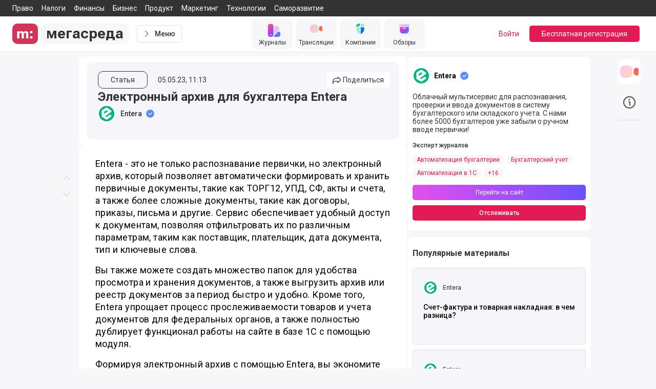

--- FILE ---
content_type: application/javascript; charset=UTF-8
request_url: https://megasreda.ru/_megasreda/a213e0f.modern.js
body_size: 6866
content:
(window.webpackJsonp=window.webpackJsonp||[]).push([[1,80,92,100,101,102,139,172,178,185,228,231,236,264,266,459,482,495],{360:function(e,t,o){"use strict";o.r(t);o(42),o(55);var n={"megasreda-logo":"CoreIconIconsMegasredaLogo","megasreda-no-fill":"CoreIconIconsMegasredaNoFill","megasreda-white":"CoreIconIconsMegasredaWhite",verification:"CoreIconIconsVerification",add:"CoreIconIconsAdd",burger:"CoreIconIconsBurger","sign-in":"CoreIconIconsSignIn","sign-out":"CoreIconIconsSignOut",home:"CoreIconIconsHome",apps:"CoreIconIconsApps",flame:"CoreIconIconsFlame","flame-gradient":"CoreIconIconsFlameGradient",navigation:"CoreIconIconsNavigation",play:"CoreIconIconsPlay","play-alt":"CoreIconIconsPlayAlt",briefcase:"CoreIconIconsBriefcase","paper-plane":"CoreIconIconsPaperPlane",bookmark:"CoreIconIconsBookmark",following:"CoreIconIconsFollowing",list:"CoreIconIconsList","list-check":"CoreIconIconsListCheck",smile:"CoreIconIconsSmile",close:"CoreIconIconsClose",check:"CoreIconIconsCheck",checked:"CoreIconIconsChecked",ban:"CoreIconIconsBan",mountains:"CoreIconIconsMountains",dots:"CoreIconIconsDots",eye:"CoreIconIconsEye",edit:"CoreIconIconsEdit","edit-full":"CoreIconIconsEditFull",save:"CoreIconIconsSave",preload:"CoreIconIconsPreload","eye-crossed":"CoreIconIconsEyeCrossed","arrow-down":"CoreIconIconsArrowDown","user-add":"CoreIconIconsUserAdd","user-following":"CoreIconIconsUserFollowing","check-box":"CoreIconIconsCheckBox",layers:"CoreIconIconsLayers",computer:"CoreIconIconsComputer",picture:"CoreIconIconsPicture",share:"CoreIconIconsShare",whatsapp:"CoreIconIconsWhatsapp","whatsapp-light":"CoreIconIconsWhatsappLight",telegram:"CoreIconIconsTelegram","telegram-no-fill":"CoreIconIconsTelegramNoFill","telegram-btn":"CoreIconIconsTelegramBtn","telegram-light":"CoreIconIconsTelegramLight",vk:"CoreIconIconsVk","vk-no-fill":"CoreIconIconsVkNoFill","vk-r":"CoreIconIconsVkRounded",ok:"CoreIconIconsOk","ok-no-fill":"CoreIconIconsOkNoFill",facebook:"CoreIconIconsFacebook",twitter:"CoreIconIconsTwitter",youtube:"CoreIconIconsYoutube",instagram:"CoreIconIconsInstagram",teletype:"CoreIconIconsTeletype","teletype-no-fill":"CoreIconIconsTeletypeNoFill","yandex-zen":"CoreIconIconsYandexZen","yandex-r":"CoreIconIconsYandexRounded","yandex-zen-no-fill":"CoreIconIconsYandexZenNoFill","share-link":"CoreIconIconsShareLink",email:"CoreIconIconsEmail",settings:"CoreIconIconsSettings",quote:"CoreIconIconsQuote",camera:"CoreIconIconsCamera",octogram:"CoreIconIconsOctogram",laugh:"CoreIconIconsLaugh",expand:"CoreIconIconsExpand",incognito:"CoreIconIconsIncognito",rouble:"CoreIconIconsRouble",info:"CoreIconIconsInfo",flag:"CoreIconIconsFlag",megaphone:"CoreIconIconsMegaphone",shop:"CoreIconIconsShop",rocket:"CoreIconIconsRocket",interrogation:"CoreIconIconsInterrogation",building:"CoreIconIconsBuilding",redo:"CoreIconIconsRedo","business-account":"CoreIconIconsBusinessAccount","moderator-account":"CoreIconIconsModeratorAccount",text:"CoreIconIconsText",search:"CoreIconIconsSearch","text-check":"CoreIconIconsTextCheck",cross:"CoreIconIconsCross","cross-small":"CoreIconIconsCrossSmall",link:"CoreIconIconsLink",users:"CoreIconIconsUsers",sheets:"CoreIconIconsSheets",calendar:"CoreIconIconsCalendar",infinity:"CoreIconIconsInfinity",broom:"CoreIconIconsBroom","settings-sliders":"CoreIconIconsSettingsSliders",pencil:"CoreIconIconsPencil",lock:"CoreIconIconsLock",unlock:"CoreIconIconsUnLock",download:"CoreIconIconsDownload",pdf:"CoreIconIconsPdf","arrow-up-small":"CoreIconIconsArrowUpSmall",trash:"CoreIconIconsTrash","align-justify":"CoreIconIconsAlignJustify",arrows:"CoreIconIconsArrows",thumbtack:"CoreIconIconsThumbtack",laptop:"CoreIconIconsLaptop","angle-left":"CoreIconIconsAngleLeft","angle-right":"CoreIconIconsAngleRight","letter-case":"CoreIconIconsLetterCase",learning:"CoreIconIconsLearning",bulb:"CoreIconIconsBulb","magic-wand":"CoreIconIconsMagicWand",cap:"CoreIconIconsCap",exclamation:"CoreIconIconsExclamation","navigator-streams":"CoreIconIconsNavigatorStreams","navigator-broadcasts":"CoreIconIconsNavigatorBroadcasts","navigator-events":"CoreIconIconsNavigatorEvents","navigator-authors":"CoreIconIconsNavigatorAuthors","navigator-companys":"CoreIconIconsNavigatorCompanys","navigator-reviews":"CoreIconIconsNavigatorReviews","navigator-offers":"CoreIconIconsNavigatorOffers","navigator-vacancies":"CoreIconIconsNavigatorVacancies","navigator-lectures":"CoreIconIconsNavigatorLectures","navigator-questions":"CoreIconIconsNavigatorQuestions","navigator-goods":"CoreIconIconsNavigatorGoods","navigator-more":"CoreIconIconsNavigatorMore",box:"CoreIconIconsBox",crown:"CoreIconIconsCrown","comment-user":"CoreIconIconsCommentUser",star:"CoreIconIconsStar",stats:"CoreIconIconsStats","shield-check":"CoreIconIconsShieldCheck","chart-histogram":"CoreIconIconsChartHistogram",fox:"CoreIconIconsFox",streams:"CoreIconIconsStreams",transform:"CoreIconIconsTransform",copy:"CoreIconIconsCopy","link-away":"CoreIconIconsLinkAway",like:"CoreIconIconsLike"},r={name:"CoreIcon",provide(){return{generateId:this.generateId}},props:{name:{type:String,default:"search",validator:e=>Object.keys(n).includes(e)}},computed:{currentIcon(){return this.getIcon(this.name)}},methods:{getIcon:e=>n[e]||"CoreIconIconsSearch",generateId(){for(var e="abdehkmnpswxzABDEFGHKMNPQRSTWXZ",t="",i=0;i<32;i++){var o=Math.floor(Math.random()*e.length);t+=e.substring(o,o+1)}return t}}},c=o(69),component=Object(c.a)(r,(function(){var e=this,t=e.$createElement;return(e._self._c||t)(e.currentIcon,{tag:"component",staticClass:"inline-block align-baseline"})}),[],!1,null,null,null);t.default=component.exports},361:function(e,t,o){"use strict";o.r(t);var n={name:"BaseImage",props:{src:{type:String,default:""},size:{type:Object,default:()=>({sm:200,md:400,lg:1056})},alt:{type:String,default:null},lazy:{type:Boolean,default:!0},full:{type:Boolean,default:!0}},data:()=>({url:"https://img.megasreda.ru"})},r=o(69),component=Object(r.a)(n,(function(){var e=this,t=e.$createElement,o=e._self._c||t;return o("picture",{staticClass:"overflow-hidden"},[o("source",{attrs:{type:"image/avif",media:"(max-width: 480px)",srcset:["".concat(e.url,"/optimize?src=").concat(e.src,"&size=").concat(e.size.sm,"&format=avif&quality=100 1x"),"".concat(e.url,"/optimize?src=").concat(e.src,"&size=").concat(2*e.size.sm,"&format=avif&quality=100 2x")]}}),e._v(" "),o("source",{attrs:{type:"image/avif",media:"(max-width: 1023px)",srcset:["".concat(e.url,"/optimize?src=").concat(e.src,"&size=").concat(e.size.md,"&format=avif&quality=100 1x"),"".concat(e.url,"/optimize?src=").concat(e.src,"&size=").concat(2*e.size.md,"&format=avif&quality=100 2x")]}}),e._v(" "),o("source",{attrs:{type:"image/avif",media:"(min-width: 1024px)",srcset:["".concat(e.url,"/optimize?src=").concat(e.src,"&size=").concat(e.size.lg,"&format=avif&quality=100 1x"),"".concat(e.url,"/optimize?src=").concat(e.src,"&size=").concat(2*e.size.lg,"&format=avif&quality=100 2x")]}}),e._v(" "),o("source",{attrs:{type:"image/webp",media:"(max-width: 480px)",srcset:["".concat(e.url,"/optimize?src=").concat(e.src,"&size=").concat(e.size.sm,"&format=webp&quality=100 1x"),"".concat(e.url,"/optimize?src=").concat(e.src,"&size=").concat(2*e.size.sm,"&format=webp&quality=100 2x")]}}),e._v(" "),o("source",{attrs:{type:"image/webp",media:"(max-width: 1023px)",srcset:["".concat(e.url,"/optimize?src=").concat(e.src,"&size=").concat(e.size.md,"&format=webp&quality=100 1x"),"".concat(e.url,"/optimize?src=").concat(e.src,"&size=").concat(2*e.size.md,"&format=webp&quality=100 2x")]}}),e._v(" "),o("source",{attrs:{type:"image/webp",media:"(min-width: 1024px)",srcset:["".concat(e.url,"/optimize?src=").concat(e.src,"&size=").concat(e.size.lg,"&format=webp&quality=100 1x"),"".concat(e.url,"/optimize?src=").concat(e.src,"&size=").concat(2*e.size.lg,"&format=webp&quality=100 2x")]}}),e._v(" "),o("source",{attrs:{type:"image/jpeg",media:"(max-width: 480px)",srcset:["".concat(e.url,"/optimize?src=").concat(e.src,"&size=").concat(e.size.sm,"&format=jpeg&quality=100 1x"),"".concat(e.url,"/optimize?src=").concat(e.src,"&size=").concat(2*e.size.sm,"&format=jpeg&quality=100 2x")]}}),e._v(" "),o("source",{attrs:{type:"image/jpeg",media:"(max-width: 1023px)",srcset:["".concat(e.url,"/optimize?src=").concat(e.src,"&size=").concat(e.size.md,"&format=jpeg&quality=100 1x"),"".concat(e.url,"/optimize?src=").concat(e.src,"&size=").concat(2*e.size.md,"&format=jpeg&quality=100 2x")]}}),e._v(" "),o("source",{attrs:{type:"image/jpeg",media:"(min-width: 1024px)",srcset:["".concat(e.url,"/optimize?src=").concat(e.src,"&size=").concat(e.size.lg,"&format=jpeg&quality=100 1x"),"".concat(e.url,"/optimize?src=").concat(e.src,"&size=").concat(2*e.size.lg,"&format=jpeg&quality=100 2x")]}}),e._v(" "),o("img",{staticClass:"w-full",style:{width:e.full?"100%":"auto",height:"100%"},attrs:{loading:e.lazy?"lazy":"eager",src:"".concat(e.url,"/optimize?src=").concat(e.src,"&size=").concat(e.size.lg,"&format=jpeg&quality=100"),title:e.alt,alt:e.alt}})])}),[],!1,null,null,null);t.default=component.exports},362:function(e,t,o){"use strict";o.r(t);var n={name:"BaseModal",props:{size:{type:String,default:"small"},closeInClickOutside:{type:Boolean,default:!1},full:{type:Boolean,default:!1}},data:()=>({isVisible:!1}),methods:{open(){this.isVisible=!0},close(){this.isVisible=!1}}},r=o(69),component=Object(r.a)(n,(function(){var e=this,t=e.$createElement,o=e._self._c||t;return o("transition",{attrs:{name:"fade"}},[e.isVisible?o("div",{staticClass:"fixed top-0 bottom-0 left-0 right-0 flex items-center justify-center z-40 bg-overlay"},[e.closeInClickOutside?o("div",{staticClass:"pt-header flex max-h-[98%] h-[98%]",class:{"w-full":e.full,"max-w-md":"small"===e.size,"max-w-content-sm":"middle"===e.size,"max-w-content-lg":"large"===e.size}},[o("div",{staticClass:"bg-primary-white max-h-full overflow-hidden flex flex-col rounded-lg p-4 shadow-lg my-auto",class:{"w-full h-full":e.full}},[o("div",{directives:[{name:"click-outside",rawName:"v-click-outside",value:e.close,expression:"close"}],staticClass:"flex-1 overflow-y-auto overflow-x-hidden"},[e._t("default")],2),e._v(" "),o("div",{staticClass:"flex-shrink-0"},[e._t("footer")],2)])]):o("div",{staticClass:"pt-header flex max-h-[98%] h-[98%]",class:{"w-full":e.full,"max-w-md":"small"===e.size,"max-w-content-sm":"middle"===e.size,"max-w-content-lg":"large"===e.size}},[o("div",{staticClass:"bg-primary-white max-h-full overflow-hidden flex flex-col rounded-lg p-4 shadow-lg my-auto",class:{"w-full h-full":e.full}},[o("div",{staticClass:"flex-1 overflow-y-auto overflow-x-hidden"},[e._t("default")],2),e._v(" "),o("div",{staticClass:"flex-shrink-0"},[e._t("footer")],2)])])]):e._e()])}),[],!1,null,null,null);t.default=component.exports},363:function(e,t,o){"use strict";o.r(t);o(39);var n={name:"BaseUserAvatar",props:{size:{type:String,default:"default"},user:{type:[Object,Boolean,Array],default:null},noLink:{type:Boolean,default:!1}},computed:{author(){return Array.isArray(this.user)?this.user[0]:this.user},linkTitle(){return"COMPANY"===this.user.type?"Профиль компании «".concat(this.$author.authorName(this.author),"» на Мегасреде"):"Профиль пользователя «".concat(this.$author.authorName(this.author),"» на Мегасреде")},imgSize(){switch(this.size){case"thin":return 16;case"light":return 24;case"small":return 32;case"middle":return 40;case"default":return 48;case"large":return 80;default:return 96}},blockSize(){return{"w-4 h-4":"thin"===this.size,"w-6 h-6":"light"===this.size,"w-7.5 h-7.5":"small"===this.size,"w-10 h-10":"middle"===this.size,"w-10 h-10 phone-l:w-12 phone-l:h-12":"default"===this.size,"w-20 h-20":"large"===this.size,"w-24 h-24":"big"===this.size}}}},r=o(69),component=Object(r.a)(n,(function(){var e=this,t=e.$createElement,o=e._self._c||t;return e.user&&!e.noLink?o("nuxt-link",{staticClass:"flex items-center justify-center rounded-full hover:shadow shrink-0 border-primary-white",class:{border:"thin"===e.size,"border-2":"thin"!==e.size},attrs:{to:"/".concat(e.$author.username(e.author)),title:e.linkTitle}},[e.$author.avatar(e.author)?o("BaseImage",{staticClass:"rounded-full shrink-0 object-cover",class:e.blockSize,attrs:{src:e.$author.avatar(e.author),alt:e.$author.authorName(e.author),size:{sm:e.imgSize,md:e.imgSize,lg:e.imgSize}}}):o("span",{staticClass:"flex items-center justify-center rounded-full uppercase shrink-0 text-primary-white",class:Object.assign({},e.blockSize,{"text-small":"thin"===e.size,"text-comment-2":"light"===e.size,"text-title-1":"large"===e.size||"big"===e.size}),style:{"background-color":e.$author.color(e.user)||"#828282"}},[e._v(e._s(e.$author.authorName(e.user)[0]))])],1):e.user&&e.noLink?o("div",{staticClass:"flex items-center justify-center rounded-full hover:shadow shrink-0 border-primary-white",class:{border:"thin"===e.size,"border-2":"thin"!==e.size}},[e.$author.avatar(e.author)?o("BaseImage",{staticClass:"rounded-full shrink-0 object-cover",class:e.blockSize,attrs:{src:e.$author.avatar(e.author),alt:e.$author.authorName(e.author),size:{sm:e.imgSize,md:e.imgSize,lg:e.imgSize}}}):o("span",{staticClass:"flex items-center justify-center rounded-full uppercase shrink-0 text-primary-white",class:Object.assign({},e.blockSize,{"text-small":"thin"===e.size,"text-comment-2":"light"===e.size,"text-title-1":"large"===e.size||"big"===e.size}),style:{"background-color":e.$author.color(e.user)||"#828282"}},[e._v(e._s(e.$author.authorName(e.user)[0]))])],1):e._e()}),[],!1,null,null,null);t.default=component.exports;installComponents(component,{BaseImage:o(361).default})},364:function(e,t,o){e.exports={}},365:function(e,t,o){"use strict";o.r(t);o(26);var n={name:"BaseModalConfirm",data:()=>({title:void 0,message:void 0,okButton:void 0,cancelButton:"Отменить",resolvePromise:void 0,rejectPromise:void 0}),methods:{show(){var e=arguments.length>0&&void 0!==arguments[0]?arguments[0]:{};return this.title=e.title,this.message=e.message,this.okButton=e.okButton,e.cancelButton&&(this.cancelButton=e.cancelButton),this.$refs.popup.open(),new Promise(((e,t)=>{this.resolvePromise=e,this.rejectPromise=t}))},_confirm(){this.$refs.popup.close(),this.resolvePromise(!0)},_cancel(){this.$refs.popup.close(),this.resolvePromise(!1)}}},r=n,c=o(69),component=Object(c.a)(r,(function(){var e=this,t=e.$createElement,o=e._self._c||t;return o("BaseModal",{ref:"popup"},[o("h2",{staticClass:"text-error text-title-4 font-medium"},[e._v("\n    "+e._s(e.title)+"\n  ")]),e._v(" "),o("p",{staticClass:"mt-2"},[e._v("\n    "+e._s(e.message)+"\n  ")]),e._v(" "),o("div",{staticClass:"flex items-center justify-between mt-4"},[o("button",{staticClass:"flex items-center mr-4 px-2 phone-l:px-8 py-2 rounded-lg text-comment text-primary-white bg-accent border border-accent hover:bg-accent-light hover:border-accent-light transition disabled:cursor-not-allowed disabled:bg-accent-light",on:{click:e._confirm}},[e._v("\n      "+e._s(e.okButton)+"\n    ")]),e._v(" "),o("button",{staticClass:"flex items-center px-2 phone-l:px-8 py-2 rounded-lg text-comment text-accent border border-accent hover:border-accent-light hover:text-accent-light transition",on:{click:e._cancel}},[e._v("\n      "+e._s(e.cancelButton)+"\n    ")])])])}),[],!1,null,null,null);t.default=component.exports;installComponents(component,{BaseModal:o(362).default})},367:function(e,t,o){"use strict";o(364)},368:function(e,t,o){"use strict";o.r(t);var n=o(4),r=(o(42),o(55),{props:{entity:{type:String,required:!0},entityType:{type:String,default:"USER"},entityId:{type:[Number,String],default:null},username:{type:String,default:null},collection:{type:Object,default:null},unSubscribeMessage:{type:String,default:null},btnText:{type:String,default:null}},computed:{isUserSubscribe:{get(){var e,t,o,n;if(this.$auth.loggedIn)switch(this.entity){case"AUTHOR":return!(null===(e=this.$auth.user.subscriptions)||void 0===e||null===(t=e.authors)||void 0===t||!t.find((e=>e.author===this.entityId)));case"STREAM":return!(null===(o=this.$auth.user.subscriptions)||void 0===o||null===(n=o.streams)||void 0===n||!n.find((e=>e.stream===this.entityId)));case"COLLECTION":if(this.collection){var r,c,l,d=null===(r=this.$auth.user)||void 0===r||null===(c=r.subscriptions)||void 0===c||null===(l=c.streams)||void 0===l?void 0:l.map((e=>e.stream));return!!this.collection.streams.every((e=>d.includes(e._id)))}return!1}return!1},set(e){e?this.subscribe():this.unSubscribe()}},subscribeButtonText(){return this.btnText?this.btnText:"STREAM"===this.entity||"AUTHOR"===this.entity&&"COMPANY"===this.entityType?"Отслеживать":"COLLECTION"===this.entity?"Подписаться на сообщество":"Отслеживать"},unSubscribeButtonText(){return"STREAM"===this.entity||"AUTHOR"===this.entity&&"COMPANY"===this.entityType?"Вы отслеживаете":"COLLECTION"===this.entity?"Вы подписаны на сообщество":"Вы отслеживаете"}},methods:{subscribe(){var e=this;return Object(n.a)((function*(){e.$auth.loggedIn?(yield e.$axios.$post("/users/subscribe",{entity:e.entity,entityId:e.entityId}),e.$emit("subscribe"),e.$eventBus.$emit("updateSubscriptions"),yield e.$auth.fetchUser()):"USER"!==e.entity&&"AUTHOR"!==e.entity||!e.username?e.$router.push("/register"):e.$router.push("/".concat(e.username,"/welcome"))}))()},unSubscribe(){var e=this;return Object(n.a)((function*(){(yield e.$refs.confirmDialogue.show({title:"Отменить подписку",message:e.unSubscribeMessage,okButton:"Отменить подписку"}))&&(e.$auth.loggedIn?(yield e.$axios.$post("/users/unsubscribe",{entity:e.entity,entityId:e.entityId}),e.$emit("unsubscribe"),e.$eventBus.$emit("updateSubscriptions"),yield e.$auth.fetchUser()):e.$router.push("/register"))}))()}}}),c=o(69),component=Object(c.a)(r,undefined,undefined,!1,null,null,null);t.default=component.exports},370:function(e,t,o){"use strict";o.r(t);o(42);var n={name:"BaseUserVerified",props:{size:{type:String,default:"default"},accounting:{type:Object,default:null},roles:{type:Array,default:null},verified:{type:Boolean,default:!1},isClient:{type:Boolean,default:!1}},computed:{isUserModerator(){return this.$auth.loggedIn&&!!this.$auth.user.roles.some((e=>["ADMIN","MODERATOR","ACCOUNTER"].includes(e)))},isModerator(){var e;return!(null===(e=this.roles)||void 0===e||!e.find((e=>"MODERATOR"===e)))}}},r=(o(367),o(69)),component=Object(r.a)(n,(function(){var e=this,t=e.$createElement,o=e._self._c||t;return o("span",{staticClass:"flex items-center"},[e.verified?o("CoreIcon",{directives:[{name:"tooltip",rawName:"v-tooltip",value:{content:"Значок подтверждает, что это подлинный<br />профиль личности или бренда.",offset:[12,8],modifiers:[{name:"arrow",options:{padding:8}}],html:!0},expression:"{\n      content:\n        'Значок подтверждает, что это подлинный<br />профиль личности или бренда.',\n      offset: [12, 8],\n      modifiers: [{ name: 'arrow', options: { padding: 8 } }],\n      html: true,\n    }"}],staticClass:"ml-2 cursor-pointer text-comment",class:{"w-4 h-4":"default"===e.size,"w-6 h-6":"large"===e.size},attrs:{name:"verification"}}):e._e(),e._v(" "),e.isUserModerator?[e.isClient?o("CoreIcon",{directives:[{name:"tooltip",rawName:"v-tooltip",value:{content:"Это наш клиент",offset:[12,8],modifiers:[{name:"arrow",options:{padding:8}}],html:!0},expression:"{\n        content: 'Это наш клиент',\n        offset: [12, 8],\n        modifiers: [{ name: 'arrow', options: { padding: 8 } }],\n        html: true,\n      }"}],staticClass:"ml-2 cursor-pointer text-comment",class:{"w-4 h-4":"default"===e.size,"w-6 h-6":"large"===e.size},attrs:{name:"business-account"}}):e._e(),e._v(" "),e.isModerator?o("CoreIcon",{directives:[{name:"tooltip",rawName:"v-tooltip",value:{content:"Это аккаунт редакции",offset:[12,8],modifiers:[{name:"arrow",options:{padding:8}}],html:!0},expression:"{\n        content: 'Это аккаунт редакции',\n        offset: [12, 8],\n        modifiers: [{ name: 'arrow', options: { padding: 8 } }],\n        html: true,\n      }"}],staticClass:"ml-2 cursor-pointer text-comment",class:{"w-4 h-4":"default"===e.size,"w-6 h-6":"large"===e.size},attrs:{name:"moderator-account"}}):e._e()]:e._e()],2)}),[],!1,null,null,null);t.default=component.exports;installComponents(component,{CoreIcon:o(360).default})},371:function(e,t,o){"use strict";o.r(t);var n={name:"BaseSubscriptionButton",mixins:[o(368).default],props:{size:{type:String,default:"default"},text:{type:String,default:null},styles:{type:String,default:"default"}}},r=o(69),component=Object(r.a)(n,(function(){var e=this,t=e.$createElement,o=e._self._c||t;return e.isUserSubscribe?o("div",[o("button",{staticClass:"flex items-center justify-center whitespace-nowrap transition w-full",class:{"px-6 py-3 rounded-md text-comment font-medium":"big"===e.size,"px-3 py-2 rounded-md font-medium text-comment-2":"accent"===e.size,"px-2 phone-l:px-4 py-1.75  rounded-md text-comment leading-none":"default"===e.size,"px-2 phone-l:px-1.5 py-1.5  rounded-md text-comment":"middle"===e.size,"px-2 phone-l:px-3 py-1 rounded-md text-comment-2":"small"===e.size,"hover:bg-gray-5 hover:border-gray-3 bg-primary-bg text-primary border-gray-5  border":"default"===e.styles,"text-gray-2 bg-primary-bg hover:bg-gray-6 hover:text-accent":"gray"===e.styles,"bg-gradient text-primary-white hover:scale-105 transition-all":"accent"===e.styles,"bg-accent-thin text-primary-white hover:bg-accent-light transition-all":"red"===e.styles},on:{click:e.unSubscribe}},[e._v("\n    "+e._s(e.unSubscribeButtonText)+"\n  ")]),e._v(" "),o("BaseModalConfirm",{ref:"confirmDialogue"})],1):o("button",{staticClass:"flex items-center justify-center whitespace-nowrap disabled:bg-primary-bg disabled:text-primary disabled:border-gray-4 disabled:cursor-not-allowed transition",class:{"px-6 py-3 rounded-md font-medium":"big"===e.size,"px-3 py-2 rounded-md font-medium text-comment-2":"accent"===e.size,"px-2 phone-l:px-4 py-1.75  rounded-md text-comment leading-none":"default"===e.size,"px-2 phone-l:px-1.5 py-1.5  rounded-md text-comment":"middle"===e.size,"px-2 phone-l:px-3 py-1 rounded-md text-comment-2":"small"===e.size,"text-primary-white font-medium bg-gray-1 border border-gray-1 hover:bg-gray-2 hover:border-gray-2":"default"===e.styles,"text-gray-2 bg-primary-bg hover:bg-gray-6 hover:text-accent":"gray"===e.styles,"bg-gradient text-primary-white hover:scale-105 transition-all":"accent"===e.styles,"bg-accent text-primary-white hover:bg-accent-light transition-all":"red"===e.styles},on:{click:e.subscribe}},[e._v("\n  "+e._s(e.text?e.text:e.subscribeButtonText)+"\n")])}),[],!1,null,null,null);t.default=component.exports;installComponents(component,{BaseModalConfirm:o(365).default})},397:function(e,t,o){"use strict";o.r(t);var n={name:"MegasredaContentPostHeaderInfo",props:{post:{type:Object,default:null},disabled:{type:Boolean,default:!1},telegram:{type:Boolean,default:!1}},computed:{auditorium(){var e,t,o,n;return(null===(e=this.post.author)||void 0===e||null===(t=e.statistics)||void 0===t?void 0:t.auditorium)<100?"менее 100":null===(o=this.post.author)||void 0===o||null===(n=o.statistics)||void 0===n?void 0:n.auditorium}}},r=o(69),component=Object(r.a)(n,(function(){var e,t,o,n,r,c,l,d,m,h,f,I,v,C,y,x,w,z,_=this,k=_.$createElement,S=_._self._c||k;return _.post?S("div",{staticClass:"flex items-start relative"},[S("div",{staticClass:"flex items-center"},[S("BaseUserAvatar",{attrs:{user:_.post.author}}),_._v(" "),S("div",{staticClass:"ml-2.5 phone-l:ml-4.5 flex flex-col flex-wrap tab:flex-nowrap"},["COMPANY"===(null===(e=_.post.author)||void 0===e?void 0:e.type)?S("div",{staticClass:"flex items-center flex-wrap tab:flex-nowrap"},[S("div",{staticClass:"flex items-center"},[S("nuxt-link",{staticClass:"flex items-center text-comment line-clamp-1 font-medium hover:underline transition",attrs:{to:"/".concat(null===(t=_.post.author)||void 0===t?void 0:t.username),title:"Профиль компании «".concat(null!==(o=_.post.author)&&void 0!==o&&null!==(n=o.company)&&void 0!==n&&n.title?_.post.author.company.title:_.post.author.username,"» на Мегасреде")}},[_._v("\n            "+_._s(null!==(r=_.post.author)&&void 0!==r&&null!==(c=r.company)&&void 0!==c&&c.title?_.post.author.company.title:_.post.author.username)+"\n          ")]),_._v(" "),S("BaseUserVerified",{attrs:{verified:null===(l=_.post.author)||void 0===l?void 0:l.verified,"is-client":null===(d=_.post.author)||void 0===d?void 0:d.isClient,roles:null===(m=_.post.author)||void 0===m?void 0:m.roles,accounting:null===(h=_.post.author)||void 0===h?void 0:h.accounting}})],1)]):S("div",{staticClass:"flex items-center flex-wrap tab:flex-nowrap"},[S("div",{staticClass:"flex items-center"},[S("nuxt-link",{staticClass:"flex items-center text-comment line-clamp-1 font-medium hover:underline",attrs:{to:"/".concat(null===(f=_.post.author)||void 0===f?void 0:f.username),title:"Профиль пользователя «".concat(_.$author.authorName(_.post.author),"» на Мегасреде")}},[_._v("\n            "+_._s(_.$author.authorName(_.post.author))+"\n          ")]),_._v(" "),S("BaseUserVerified",{attrs:{verified:null===(I=_.post.author)||void 0===I?void 0:I.verified,"is-client":null===(v=_.post.author)||void 0===v?void 0:v.isClient,roles:null===(C=_.post.author)||void 0===C?void 0:C.roles,accounting:null===(y=_.post.author)||void 0===y?void 0:y.accounting}})],1)]),_._v(" "),_.post.publishDate?S("span",{staticClass:"text-comment mt-1 w-full tab:w-auto text-gray-2"},[_._v(_._s(_._f("formatDate")(_.post.publishDate)))]):"DEFERRED"===_.post.status&&_.post.publishAtDate?S("span",{staticClass:"text-comment mt-1 w-full tab:w-auto text-gray-2"},[_._v(_._s(_.$dayjs(_.post.publishAtDate).format("DD.MM.YYYY в HH.mm")))]):_._e()])],1),_._v(" "),S("div",{staticClass:"flex items-center pl-2 ml-auto tab:mr-9"},[S("BaseSubscriptionButton",{staticClass:"hidden tab:block w-auto",attrs:{entity:"AUTHOR","entity-type":null===(x=_.post.author)||void 0===x?void 0:x.type,"entity-id":null===(w=_.post.author)||void 0===w?void 0:w._id,username:null===(z=_.post.author)||void 0===z?void 0:z.username,size:"middle",styles:"gray"}}),_._v(" "),S("MegasredaContentPostHeaderUserMenu",{staticClass:"ml-1",attrs:{post:_.post},on:{update:function(e){return _.$emit("update")},remove:function(e){return _.$emit("remove")}}})],1)]):_._e()}),[],!1,null,null,null);t.default=component.exports;installComponents(component,{BaseUserAvatar:o(363).default,BaseUserVerified:o(370).default,BaseSubscriptionButton:o(371).default,MegasredaContentPostHeaderUserMenu:o(518).default})},518:function(e,t,o){"use strict";o.r(t);var n=o(4),r={name:"MegasredaContentPostHeaderUserMenu",props:{post:{type:Object,default:null},size:{type:String,default:"default"},variant:{type:String,default:"default"}},data:()=>({isShowMenu:!1,isDraftedProcces:!1}),computed:{editLink(){var e;switch(null===(e=this.post)||void 0===e?void 0:e.type){case"article":default:return"/place/post/content/".concat(this.post._id);case"video":return"/place/video/content/".concat(this.post._id)}},isAllowShowMenu(){var e,t,o;return!(null===(e=this.$auth)||void 0===e||!e.loggedIn)&&((null===(t=this.post)||void 0===t||null===(o=t.author)||void 0===o?void 0:o._id)===this.$auth.user._id||this.$auth.user.roles.find((e=>"ADMIN"===e))||this.$auth.user.roles.find((e=>"MODERATOR"===e)))}},methods:{closeMenu(){this.isShowMenu=!1},postToDraft(){var e=this;return Object(n.a)((function*(){e.isDraftedProcces=!0,yield e.$axios.$put("/article/drafted/".concat(e.post._id)),e.isDraftedProcces=!1,e.closeMenu(),e.$emit("update")}))()},removePost(){var e=this;return Object(n.a)((function*(){e.isShowMenu=!1,(yield e.$refs.confirmDialogue.show({title:"Удаление материала",message:"Вы уверены? Эту операцию невозможно отменить.",okButton:"Удалить материал"}))&&(yield e.$axios.$delete("/article/".concat(e.post._id)),e.$emit("remove")),e.closeMenu()}))()}}},c=o(69),component=Object(c.a)(r,(function(){var e=this,t=e.$createElement,o=e._self._c||t;return e.isAllowShowMenu?o("div",{directives:[{name:"click-outside",rawName:"v-click-outside",value:e.closeMenu,expression:"closeMenu"}],staticClass:"relative"},[o("button",{staticClass:"flex items-center justify-center transition",class:{"bg-primary-bg text-gray-1 font-medium hover:text-accent hover:bg-gray-6":"default"===e.variant,"bg-primary-white text-gray-1 hover:text-accent":"light"===e.variant,"w-7 h-7 rounded-md":"default"===e.size,"w-7.5 h-7.5 rounded-md":"middle"===e.size},on:{click:function(t){e.isShowMenu=!e.isShowMenu}}},[o("CoreIcon",{staticClass:"w-4 h-4 fill-current transition",class:{"w-4 h-4":"default"===e.size,"w-4 h-4":"middle"===e.size},attrs:{name:"dots"}}),o("span",{staticClass:"sr-only"},[e._v("Дополнительное меню")])],1),e._v(" "),o("transition",{attrs:{name:"fade"}},[o("div",{directives:[{name:"show",rawName:"v-show",value:e.isShowMenu,expression:"isShowMenu"}],staticClass:"absolute z-20 top-10 right-0 bg-primary-white shadow rounded-lg p-4"},[o("ul",["PUBLISHED"===e.post.status?o("li",[o("button",{staticClass:"text-comment hover:text-accent transition",attrs:{disabled:e.isDraftedProcces},on:{click:function(t){return e.postToDraft(e.post._id)}}},[e._v("\n            "+e._s(e.isDraftedProcces?"В процессе":"В черновик")+"\n          ")])]):e._e(),e._v(" "),o("li",[o("NuxtLink",{staticClass:"text-comment hover:text-accent transition",attrs:{to:e.editLink}},[e._v("\n            Редактировать\n          ")])],1),e._v(" "),o("li",[o("button",{staticClass:"text-comment text-accent hover:text-accent-light transition",on:{click:function(t){return e.removePost(e.post.id)}}},[e._v("\n            Удалить\n          ")])])])])]),e._v(" "),o("BaseModalConfirm",{ref:"confirmDialogue"})],1):e._e()}),[],!1,null,null,null);t.default=component.exports;installComponents(component,{CoreIcon:o(360).default,BaseModalConfirm:o(365).default})}}]);
//# sourceMappingURL=a213e0f.modern.js.map

--- FILE ---
content_type: application/javascript; charset=UTF-8
request_url: https://megasreda.ru/_megasreda/259f7cc.modern.js
body_size: 1003
content:
(window.webpackJsonp=window.webpackJsonp||[]).push([[349],{1145:function(t,e,o){"use strict";o.r(e);var r={inject:["generateId"],data:()=>({key1:"",key2:"",key3:""}),fetch(){this.key1=this.generateId(),this.key2=this.generateId(),this.key3=this.generateId()}},c=o(69),component=Object(c.a)(r,(function(){var t=this,e=t.$createElement,o=t._self._c||e;return o("svg",{attrs:{fill:"none",xmlns:"http://www.w3.org/2000/svg",viewBox:"0 0 33 33"}},[o("path",{attrs:{d:"M30.53 22.305c-.417-.174-.851-.242-1.32-.274a.391.391 0 0 0-.303.115l-8.44 8.44a1.414 1.414 0 0 0 1 2.414h6.067c.67 0 1.223 0 1.675-.03.47-.033.904-.101 1.322-.274a4 4 0 0 0 2.165-2.165c.173-.418.241-.852.273-1.322.031-.452.031-1.005.031-1.675v-.068c0-.67 0-1.223-.03-1.675-.033-.47-.101-.904-.274-1.322a4 4 0 0 0-2.165-2.165Z",fill:"url(#".concat(t.key1,")")}}),t._v(" "),o("path",{attrs:{"fill-rule":"evenodd","clip-rule":"evenodd",d:"M15.21 7.03C14.757 7 14.204 7 13.534 7h-.068c-.67 0-1.223 0-1.675.03-.47.033-.904.101-1.322.274A4 4 0 0 0 8.304 9.47c-.173.418-.241.852-.273 1.322C8 11.242 8 11.796 8 12.466v15.068c0 .67 0 1.223.031 1.675.032.47.1.904.274 1.322a4 4 0 0 0 2.164 2.165c.418.173.852.241 1.322.273.452.031 1.005.031 1.675.031h.068c.67 0 1.223 0 1.676-.03.469-.033.903-.101 1.32-.274a4 4 0 0 0 2.166-2.165c.173-.418.241-.852.273-1.322.031-.452.031-1.005.031-1.675V12.466c0-.67 0-1.223-.03-1.675-.033-.47-.101-.904-.274-1.322a4 4 0 0 0-2.165-2.165c-.418-.173-.852-.241-1.321-.273ZM14 28h-1a1 1 0 1 0 0 2h1a1 1 0 1 0 0-2Z",fill:"url(#".concat(t.key2,")")}}),t._v(" "),o("path",{attrs:{opacity:".3",d:"M22.312 11.288c-.342.298-.733.69-1.207 1.163l-.174.174a3 3 0 0 0-.878 2.121V27.37a.7.7 0 0 0 1.195.495l7.636-7.636c.473-.474.864-.865 1.163-1.207.309-.354.567-.71.74-1.127a4 4 0 0 0 0-3.062c-.173-.418-.431-.773-.74-1.127-.299-.342-.69-.733-1.163-1.207l-.049-.048c-.473-.474-.864-.865-1.206-1.163-.355-.31-.71-.568-1.128-.74a4 4 0 0 0-3.061 0c-.418.172-.774.43-1.128.74Z",fill:"url(#".concat(t.key3,")")}}),t._v(" "),o("defs",[o("linearGradient",{attrs:{id:t.key1,x1:"8",y1:"7",x2:"33.98",y2:"31.981",gradientUnits:"userSpaceOnUse"}},[o("stop",{attrs:{offset:"0","stop-color":"#FF4D87"}}),t._v(" "),o("stop",{attrs:{offset:".521","stop-color":"#9F40FF"}}),t._v(" "),o("stop",{attrs:{offset:"1","stop-color":"#39F"}})],1),t._v(" "),o("linearGradient",{attrs:{id:t.key2,x1:"8",y1:"7",x2:"33.98",y2:"31.981",gradientUnits:"userSpaceOnUse"}},[o("stop",{attrs:{offset:"0","stop-color":"#FF4D87"}}),t._v(" "),o("stop",{attrs:{offset:".521","stop-color":"#9F40FF"}}),t._v(" "),o("stop",{attrs:{offset:"1","stop-color":"#39F"}})],1),t._v(" "),o("linearGradient",{attrs:{id:t.key3,x1:"20.053",y1:"10.243",x2:"36.012",y2:"20.124",gradientUnits:"userSpaceOnUse"}},[o("stop",{attrs:{offset:"0","stop-color":"#FF4D87"}}),t._v(" "),o("stop",{attrs:{offset:".521","stop-color":"#9F40FF"}}),t._v(" "),o("stop",{attrs:{offset:"1","stop-color":"#39F"}})],1)],1)])}),[],!1,null,null,null);e.default=component.exports}}]);
//# sourceMappingURL=259f7cc.modern.js.map

--- FILE ---
content_type: application/javascript; charset=UTF-8
request_url: https://megasreda.ru/_megasreda/1486b6f.modern.js
body_size: 4739
content:
(window.webpackJsonp=window.webpackJsonp||[]).push([[131,92,105,139,236,266,459,481,497,590,651],{360:function(e,t,o){"use strict";o.r(t);o(42),o(55);var r={"megasreda-logo":"CoreIconIconsMegasredaLogo","megasreda-no-fill":"CoreIconIconsMegasredaNoFill","megasreda-white":"CoreIconIconsMegasredaWhite",verification:"CoreIconIconsVerification",add:"CoreIconIconsAdd",burger:"CoreIconIconsBurger","sign-in":"CoreIconIconsSignIn","sign-out":"CoreIconIconsSignOut",home:"CoreIconIconsHome",apps:"CoreIconIconsApps",flame:"CoreIconIconsFlame","flame-gradient":"CoreIconIconsFlameGradient",navigation:"CoreIconIconsNavigation",play:"CoreIconIconsPlay","play-alt":"CoreIconIconsPlayAlt",briefcase:"CoreIconIconsBriefcase","paper-plane":"CoreIconIconsPaperPlane",bookmark:"CoreIconIconsBookmark",following:"CoreIconIconsFollowing",list:"CoreIconIconsList","list-check":"CoreIconIconsListCheck",smile:"CoreIconIconsSmile",close:"CoreIconIconsClose",check:"CoreIconIconsCheck",checked:"CoreIconIconsChecked",ban:"CoreIconIconsBan",mountains:"CoreIconIconsMountains",dots:"CoreIconIconsDots",eye:"CoreIconIconsEye",edit:"CoreIconIconsEdit","edit-full":"CoreIconIconsEditFull",save:"CoreIconIconsSave",preload:"CoreIconIconsPreload","eye-crossed":"CoreIconIconsEyeCrossed","arrow-down":"CoreIconIconsArrowDown","user-add":"CoreIconIconsUserAdd","user-following":"CoreIconIconsUserFollowing","check-box":"CoreIconIconsCheckBox",layers:"CoreIconIconsLayers",computer:"CoreIconIconsComputer",picture:"CoreIconIconsPicture",share:"CoreIconIconsShare",whatsapp:"CoreIconIconsWhatsapp","whatsapp-light":"CoreIconIconsWhatsappLight",telegram:"CoreIconIconsTelegram","telegram-no-fill":"CoreIconIconsTelegramNoFill","telegram-btn":"CoreIconIconsTelegramBtn","telegram-light":"CoreIconIconsTelegramLight",vk:"CoreIconIconsVk","vk-no-fill":"CoreIconIconsVkNoFill","vk-r":"CoreIconIconsVkRounded",ok:"CoreIconIconsOk","ok-no-fill":"CoreIconIconsOkNoFill",facebook:"CoreIconIconsFacebook",twitter:"CoreIconIconsTwitter",youtube:"CoreIconIconsYoutube",instagram:"CoreIconIconsInstagram",teletype:"CoreIconIconsTeletype","teletype-no-fill":"CoreIconIconsTeletypeNoFill","yandex-zen":"CoreIconIconsYandexZen","yandex-r":"CoreIconIconsYandexRounded","yandex-zen-no-fill":"CoreIconIconsYandexZenNoFill","share-link":"CoreIconIconsShareLink",email:"CoreIconIconsEmail",settings:"CoreIconIconsSettings",quote:"CoreIconIconsQuote",camera:"CoreIconIconsCamera",octogram:"CoreIconIconsOctogram",laugh:"CoreIconIconsLaugh",expand:"CoreIconIconsExpand",incognito:"CoreIconIconsIncognito",rouble:"CoreIconIconsRouble",info:"CoreIconIconsInfo",flag:"CoreIconIconsFlag",megaphone:"CoreIconIconsMegaphone",shop:"CoreIconIconsShop",rocket:"CoreIconIconsRocket",interrogation:"CoreIconIconsInterrogation",building:"CoreIconIconsBuilding",redo:"CoreIconIconsRedo","business-account":"CoreIconIconsBusinessAccount","moderator-account":"CoreIconIconsModeratorAccount",text:"CoreIconIconsText",search:"CoreIconIconsSearch","text-check":"CoreIconIconsTextCheck",cross:"CoreIconIconsCross","cross-small":"CoreIconIconsCrossSmall",link:"CoreIconIconsLink",users:"CoreIconIconsUsers",sheets:"CoreIconIconsSheets",calendar:"CoreIconIconsCalendar",infinity:"CoreIconIconsInfinity",broom:"CoreIconIconsBroom","settings-sliders":"CoreIconIconsSettingsSliders",pencil:"CoreIconIconsPencil",lock:"CoreIconIconsLock",unlock:"CoreIconIconsUnLock",download:"CoreIconIconsDownload",pdf:"CoreIconIconsPdf","arrow-up-small":"CoreIconIconsArrowUpSmall",trash:"CoreIconIconsTrash","align-justify":"CoreIconIconsAlignJustify",arrows:"CoreIconIconsArrows",thumbtack:"CoreIconIconsThumbtack",laptop:"CoreIconIconsLaptop","angle-left":"CoreIconIconsAngleLeft","angle-right":"CoreIconIconsAngleRight","letter-case":"CoreIconIconsLetterCase",learning:"CoreIconIconsLearning",bulb:"CoreIconIconsBulb","magic-wand":"CoreIconIconsMagicWand",cap:"CoreIconIconsCap",exclamation:"CoreIconIconsExclamation","navigator-streams":"CoreIconIconsNavigatorStreams","navigator-broadcasts":"CoreIconIconsNavigatorBroadcasts","navigator-events":"CoreIconIconsNavigatorEvents","navigator-authors":"CoreIconIconsNavigatorAuthors","navigator-companys":"CoreIconIconsNavigatorCompanys","navigator-reviews":"CoreIconIconsNavigatorReviews","navigator-offers":"CoreIconIconsNavigatorOffers","navigator-vacancies":"CoreIconIconsNavigatorVacancies","navigator-lectures":"CoreIconIconsNavigatorLectures","navigator-questions":"CoreIconIconsNavigatorQuestions","navigator-goods":"CoreIconIconsNavigatorGoods","navigator-more":"CoreIconIconsNavigatorMore",box:"CoreIconIconsBox",crown:"CoreIconIconsCrown","comment-user":"CoreIconIconsCommentUser",star:"CoreIconIconsStar",stats:"CoreIconIconsStats","shield-check":"CoreIconIconsShieldCheck","chart-histogram":"CoreIconIconsChartHistogram",fox:"CoreIconIconsFox",streams:"CoreIconIconsStreams",transform:"CoreIconIconsTransform",copy:"CoreIconIconsCopy","link-away":"CoreIconIconsLinkAway",like:"CoreIconIconsLike"},n={name:"CoreIcon",provide(){return{generateId:this.generateId}},props:{name:{type:String,default:"search",validator:e=>Object.keys(r).includes(e)}},computed:{currentIcon(){return this.getIcon(this.name)}},methods:{getIcon:e=>r[e]||"CoreIconIconsSearch",generateId(){for(var e="abdehkmnpswxzABDEFGHKMNPQRSTWXZ",t="",i=0;i<32;i++){var o=Math.floor(Math.random()*e.length);t+=e.substring(o,o+1)}return t}}},c=o(69),component=Object(c.a)(n,(function(){var e=this,t=e.$createElement;return(e._self._c||t)(e.currentIcon,{tag:"component",staticClass:"inline-block align-baseline"})}),[],!1,null,null,null);t.default=component.exports},361:function(e,t,o){"use strict";o.r(t);var r={name:"BaseImage",props:{src:{type:String,default:""},size:{type:Object,default:()=>({sm:200,md:400,lg:1056})},alt:{type:String,default:null},lazy:{type:Boolean,default:!0},full:{type:Boolean,default:!0}},data:()=>({url:"https://img.megasreda.ru"})},n=o(69),component=Object(n.a)(r,(function(){var e=this,t=e.$createElement,o=e._self._c||t;return o("picture",{staticClass:"overflow-hidden"},[o("source",{attrs:{type:"image/avif",media:"(max-width: 480px)",srcset:["".concat(e.url,"/optimize?src=").concat(e.src,"&size=").concat(e.size.sm,"&format=avif&quality=100 1x"),"".concat(e.url,"/optimize?src=").concat(e.src,"&size=").concat(2*e.size.sm,"&format=avif&quality=100 2x")]}}),e._v(" "),o("source",{attrs:{type:"image/avif",media:"(max-width: 1023px)",srcset:["".concat(e.url,"/optimize?src=").concat(e.src,"&size=").concat(e.size.md,"&format=avif&quality=100 1x"),"".concat(e.url,"/optimize?src=").concat(e.src,"&size=").concat(2*e.size.md,"&format=avif&quality=100 2x")]}}),e._v(" "),o("source",{attrs:{type:"image/avif",media:"(min-width: 1024px)",srcset:["".concat(e.url,"/optimize?src=").concat(e.src,"&size=").concat(e.size.lg,"&format=avif&quality=100 1x"),"".concat(e.url,"/optimize?src=").concat(e.src,"&size=").concat(2*e.size.lg,"&format=avif&quality=100 2x")]}}),e._v(" "),o("source",{attrs:{type:"image/webp",media:"(max-width: 480px)",srcset:["".concat(e.url,"/optimize?src=").concat(e.src,"&size=").concat(e.size.sm,"&format=webp&quality=100 1x"),"".concat(e.url,"/optimize?src=").concat(e.src,"&size=").concat(2*e.size.sm,"&format=webp&quality=100 2x")]}}),e._v(" "),o("source",{attrs:{type:"image/webp",media:"(max-width: 1023px)",srcset:["".concat(e.url,"/optimize?src=").concat(e.src,"&size=").concat(e.size.md,"&format=webp&quality=100 1x"),"".concat(e.url,"/optimize?src=").concat(e.src,"&size=").concat(2*e.size.md,"&format=webp&quality=100 2x")]}}),e._v(" "),o("source",{attrs:{type:"image/webp",media:"(min-width: 1024px)",srcset:["".concat(e.url,"/optimize?src=").concat(e.src,"&size=").concat(e.size.lg,"&format=webp&quality=100 1x"),"".concat(e.url,"/optimize?src=").concat(e.src,"&size=").concat(2*e.size.lg,"&format=webp&quality=100 2x")]}}),e._v(" "),o("source",{attrs:{type:"image/jpeg",media:"(max-width: 480px)",srcset:["".concat(e.url,"/optimize?src=").concat(e.src,"&size=").concat(e.size.sm,"&format=jpeg&quality=100 1x"),"".concat(e.url,"/optimize?src=").concat(e.src,"&size=").concat(2*e.size.sm,"&format=jpeg&quality=100 2x")]}}),e._v(" "),o("source",{attrs:{type:"image/jpeg",media:"(max-width: 1023px)",srcset:["".concat(e.url,"/optimize?src=").concat(e.src,"&size=").concat(e.size.md,"&format=jpeg&quality=100 1x"),"".concat(e.url,"/optimize?src=").concat(e.src,"&size=").concat(2*e.size.md,"&format=jpeg&quality=100 2x")]}}),e._v(" "),o("source",{attrs:{type:"image/jpeg",media:"(min-width: 1024px)",srcset:["".concat(e.url,"/optimize?src=").concat(e.src,"&size=").concat(e.size.lg,"&format=jpeg&quality=100 1x"),"".concat(e.url,"/optimize?src=").concat(e.src,"&size=").concat(2*e.size.lg,"&format=jpeg&quality=100 2x")]}}),e._v(" "),o("img",{staticClass:"w-full",style:{width:e.full?"100%":"auto",height:"100%"},attrs:{loading:e.lazy?"lazy":"eager",src:"".concat(e.url,"/optimize?src=").concat(e.src,"&size=").concat(e.size.lg,"&format=jpeg&quality=100"),title:e.alt,alt:e.alt}})])}),[],!1,null,null,null);t.default=component.exports},363:function(e,t,o){"use strict";o.r(t);o(39);var r={name:"BaseUserAvatar",props:{size:{type:String,default:"default"},user:{type:[Object,Boolean,Array],default:null},noLink:{type:Boolean,default:!1}},computed:{author(){return Array.isArray(this.user)?this.user[0]:this.user},linkTitle(){return"COMPANY"===this.user.type?"Профиль компании «".concat(this.$author.authorName(this.author),"» на Мегасреде"):"Профиль пользователя «".concat(this.$author.authorName(this.author),"» на Мегасреде")},imgSize(){switch(this.size){case"thin":return 16;case"light":return 24;case"small":return 32;case"middle":return 40;case"default":return 48;case"large":return 80;default:return 96}},blockSize(){return{"w-4 h-4":"thin"===this.size,"w-6 h-6":"light"===this.size,"w-7.5 h-7.5":"small"===this.size,"w-10 h-10":"middle"===this.size,"w-10 h-10 phone-l:w-12 phone-l:h-12":"default"===this.size,"w-20 h-20":"large"===this.size,"w-24 h-24":"big"===this.size}}}},n=o(69),component=Object(n.a)(r,(function(){var e=this,t=e.$createElement,o=e._self._c||t;return e.user&&!e.noLink?o("nuxt-link",{staticClass:"flex items-center justify-center rounded-full hover:shadow shrink-0 border-primary-white",class:{border:"thin"===e.size,"border-2":"thin"!==e.size},attrs:{to:"/".concat(e.$author.username(e.author)),title:e.linkTitle}},[e.$author.avatar(e.author)?o("BaseImage",{staticClass:"rounded-full shrink-0 object-cover",class:e.blockSize,attrs:{src:e.$author.avatar(e.author),alt:e.$author.authorName(e.author),size:{sm:e.imgSize,md:e.imgSize,lg:e.imgSize}}}):o("span",{staticClass:"flex items-center justify-center rounded-full uppercase shrink-0 text-primary-white",class:Object.assign({},e.blockSize,{"text-small":"thin"===e.size,"text-comment-2":"light"===e.size,"text-title-1":"large"===e.size||"big"===e.size}),style:{"background-color":e.$author.color(e.user)||"#828282"}},[e._v(e._s(e.$author.authorName(e.user)[0]))])],1):e.user&&e.noLink?o("div",{staticClass:"flex items-center justify-center rounded-full hover:shadow shrink-0 border-primary-white",class:{border:"thin"===e.size,"border-2":"thin"!==e.size}},[e.$author.avatar(e.author)?o("BaseImage",{staticClass:"rounded-full shrink-0 object-cover",class:e.blockSize,attrs:{src:e.$author.avatar(e.author),alt:e.$author.authorName(e.author),size:{sm:e.imgSize,md:e.imgSize,lg:e.imgSize}}}):o("span",{staticClass:"flex items-center justify-center rounded-full uppercase shrink-0 text-primary-white",class:Object.assign({},e.blockSize,{"text-small":"thin"===e.size,"text-comment-2":"light"===e.size,"text-title-1":"large"===e.size||"big"===e.size}),style:{"background-color":e.$author.color(e.user)||"#828282"}},[e._v(e._s(e.$author.authorName(e.user)[0]))])],1):e._e()}),[],!1,null,null,null);t.default=component.exports;installComponents(component,{BaseImage:o(361).default})},369:function(e,t,o){"use strict";o.r(t);var r={name:"UiGridCard",props:{title:{type:String,default:null},descriptions:{type:String,default:null},theme:{type:String,default:"light"},accent:{type:Boolean,default:!1}},computed:{hasFooterSlot(){return!!this.$slots.footer}}},n=o(69),component=Object(n.a)(r,(function(){var e=this,t=e.$createElement,o=e._self._c||t;return o("div",{staticClass:"tab:rounded-xl pl-base-card-left-m pr-base-card-right-m pt-base-card-top-m pb-base-card-bottom-m tab:pl-base-card-left-t tab:pr-base-card-right-t tab:pt-base-card-top-t tab:pb-base-card-bottom-t desktop:pl-base-card-left desktop:pr-base-card-right desktop:pt-base-card-top desktop:pb-base-card-bottom border border-gray-6",class:{"border border-accent-thin":e.accent,"bg-primary-white":"light"===e.theme,"bg-gray-9 text-primary-white":"dark"===e.theme}},[e.title?o("h2",{staticClass:"font-bold",class:{"text-gray-1":"light"===e.theme,"text-primary-white":"dark"===e.theme}},[e._v("\n    "+e._s(e.title)+"\n  ")]):e._e(),e._v(" "),e._t("title"),e._v(" "),e.descriptions?o("p",{staticClass:"mt-1 text-comment",class:{"text-gray-1":"light"===e.theme,"text-primary-white":"dark"===e.theme}},[e._v("\n    "+e._s(e.descriptions)+"\n  ")]):e._e(),e._v(" "),e._t("default"),e._v(" "),e.hasFooterSlot?o("div",{staticClass:"mt-2.5 -ml-base-card-left-m -mr-base-card-right-m tab:-ml-base-card-left-t tab:-mr-base-card-right-t desktop:-ml-base-card-left desktop:-mr-base-card-right border-t border-gray-6"},[o("div",{staticClass:"pl-base-card-left-m pr-base-card-right-m tab:pl-base-card-left-t tab:pr-base-card-right-t desktop:pl-base-card-left desktop:pr-base-card-right"},[e._t("footer")],2)]):e._e()],2)}),[],!1,null,null,null);t.default=component.exports},418:function(e,t,o){"use strict";o.r(t);o(118),o(20),o(29);var r={name:"MegasredaContentVideoGridCard",props:{post:{type:Object,default:null},imgWidth:{type:Number,default:295}},data:()=>({isSetShow:!1}),methods:{inView(e){var{isInView:t}=e;t&&!this.isSetShow&&this.setShow()},setShow(){this.$axios.$post("/activity/show/article",{username:this.post.author.username,articleId:this.post._id}),this.isSetShow=!0}}},n=o(69),component=Object(n.a)(r,(function(){var e,t,o,r,n,c=this,l=c.$createElement,d=c._self._c||l;return c.post?d("div",{directives:[{name:"in-view",rawName:"v-in-view",value:c.inView,expression:"inView"}],staticClass:"flex flex-col border border-gray-6 h-full rounded-xl overflow-hidden"},[c.post.title||c.post.description?d("NuxtLink",{attrs:{to:"/post/".concat(c.post._id)}},[c.post.leadImg?d("BaseImage",{attrs:{src:c.post.leadImg,alt:c.post.title?null===(e=c.post)||void 0===e||null===(t=e.title)||void 0===t?void 0:t.replace(/<(.|\n)*?>/g,""):c.post.description?c.post.description.replace(/<(.|\n)*?>/g,""):"",size:{sm:480,md:480,lg:c.imgWidth},lazy:!1}}):d("div",{staticClass:"bg-overlay-img h-[10.375rem] w-full flex items-center justify-center"},[d("CoreIcon",{staticClass:"w-10 h-10 text-accent-light fill-current",attrs:{name:"play-alt"}})],1),c._v(" "),d("span",{staticClass:"sr-only"},[c._v(c._s(c.post.title||c.post.description))])],1):c._e(),c._v(" "),d("div",{staticClass:"pt-3.5 px-2.5 pb-2.5 flex flex-col h-full"},[c.post.title||c.post.description?d("NuxtLink",{staticClass:"text-comment font-medium text-gray-1 hover:text-accent transition line-clamp-4",attrs:{to:"/post/".concat(c.post._id)}},[c._v("\n      "+c._s(c.post.title||c.post.description)+"\n    ")]):c._e(),c._v(" "),d("div",{staticClass:"pt-4 mt-auto"},["subscription"===c.post.accessType?d("div",{staticClass:"mb-2.5 flex items-center"},[d("CoreIcon",{staticClass:"w-3.5 h-3.5 text-green-1 fill-current mr-1",attrs:{name:"unlock"}}),c._v(" "),d("span",{staticClass:"text-comment-2 text-gray-3"},[c._v("Только для подписчиков")])],1):c._e(),c._v(" "),d("div",{staticClass:"flex items-center"},[d("BaseUserAvatar",{staticClass:"mr-1.5",attrs:{size:"thin",user:c.post.author}}),c._v(" "),d("NuxtLink",{staticClass:"line-clamp-1 text-comment text-gray-1 hover:text-accent transition",attrs:{to:"/".concat(null===(o=c.post)||void 0===o||null===(r=o.author)||void 0===r?void 0:r.username)}},[c._v("\n          "+c._s(c.$author.authorName(null===(n=c.post)||void 0===n?void 0:n.author))+"\n        ")])],1),c._v(" "),c.post.publishDate?d("div",{staticClass:"leading-none text-comment-2 text-gray-3 mt-2.5"},[c._v("\n        "+c._s(c._f("formatDate")(c.post.publishDate))+"\n      ")]):c._e()])],1)],1):c._e()}),[],!1,null,null,null);t.default=component.exports;installComponents(component,{BaseImage:o(361).default,CoreIcon:o(360).default,BaseUserAvatar:o(363).default})},490:function(e,t,o){"use strict";o.r(t);o(118),o(20),o(29);var r={name:"MegasredaContentPostGridCard",props:{post:{type:Object,default:null},leadImg:{type:Boolean,default:!1}},data:()=>({isSetShow:!1}),methods:{inView(e){var{isInView:t}=e;t&&!this.isSetShow&&this.setShow()},setShow(){this.$axios.$post("/activity/show/article",{username:this.post.author.username,articleId:this.post._id}),this.isSetShow=!0}}},n=o(69),component=Object(n.a)(r,(function(){var e,t,o,r,n,c=this,l=c.$createElement,d=c._self._c||l;return c.post?d("div",{directives:[{name:"in-view",rawName:"v-in-view",value:c.inView,expression:"inView"}],staticClass:"flex flex-col border border-gray-6 h-full rounded-xl overflow-hidden"},[c.leadImg&&(c.post.title||c.post.description)?d("NuxtLink",{attrs:{to:"/post/".concat(c.post._id)}},[c.post.leadImg?d("BaseImage",{attrs:{src:c.post.leadImg,alt:c.post.title?null===(e=c.post)||void 0===e||null===(t=e.title)||void 0===t?void 0:t.replace(/<(.|\n)*?>/g,""):c.post.description?c.post.description.replace(/<(.|\n)*?>/g,""):"",size:{sm:480,md:480,lg:295},lazy:!1}}):d("div",{staticClass:"bg-overlay-img h-[10.375rem] w-full flex items-center justify-center"},[d("CoreIcon",{staticClass:"w-10 h-10 text-accent-light fill-current",attrs:{name:"text"}})],1),c._v(" "),d("span",{staticClass:"sr-only"},[c._v(c._s(c.post.title||c.post.description))])],1):c._e(),c._v(" "),d("div",{staticClass:"pt-3.5 px-2.5 pb-2.5 flex flex-col h-full"},[c.post.title||c.post.description?d("NuxtLink",{staticClass:"text-comment font-medium text-gray-1 hover:text-accent transition line-clamp-4",attrs:{to:"/post/".concat(c.post._id)}},[c._v("\n      "+c._s(c.post.title||c.post.description)+"\n    ")]):c._e(),c._v(" "),d("div",{staticClass:"pt-4 mt-auto"},["subscription"===c.post.accessType?d("div",{staticClass:"mb-2.5 flex items-center"},[d("CoreIcon",{staticClass:"w-3.5 h-3.5 text-green-1 fill-current mr-1",attrs:{name:"unlock"}}),c._v(" "),d("span",{staticClass:"text-comment-2 text-gray-3"},[c._v("Только для подписчиков")])],1):c._e(),c._v(" "),d("div",{staticClass:"flex items-center"},[d("BaseUserAvatar",{staticClass:"mr-1.5",attrs:{size:"thin",user:c.post.author}}),c._v(" "),d("NuxtLink",{staticClass:"line-clamp-1 text-comment text-gray-1 hover:text-accent transition",attrs:{to:"/".concat(null===(o=c.post)||void 0===o||null===(r=o.author)||void 0===r?void 0:r.username)}},[c._v("\n          "+c._s(c.$author.authorName(null===(n=c.post)||void 0===n?void 0:n.author))+"\n        ")])],1),c._v(" "),c.post.publishDate?d("div",{staticClass:"leading-none text-comment-2 text-gray-3 mt-2.5"},[c._v("\n        "+c._s(c._f("formatDate")(c.post.publishDate))+"\n      ")]):c._e()])],1)],1):c._e()}),[],!1,null,null,null);t.default=component.exports;installComponents(component,{BaseImage:o(361).default,CoreIcon:o(360).default,BaseUserAvatar:o(363).default})},783:function(e,t,o){"use strict";o.r(t);var r=o(4),n={name:"BaseProfileAuthorExclusive",props:{author:{type:Object,default:null}},data:()=>({materials:[],materialsCount:0}),fetch(){var e=this;return Object(r.a)((function*(){if(e.author){var{articles:t,countAllPublishedArticles:o}=yield e.$axios.$get("/articles/exclusive/".concat(e.author.id),{params:{limit:2,offset:0}});e.materialsCount=o,e.materials=t}}))()},methods:{updateMaterial(){this.materials=[],this.$fetch()}}},c=o(69),component=Object(c.a)(n,(function(){var e,t=this,o=t.$createElement,r=t._self._c||o;return null!==(e=t.materials)&&void 0!==e&&e.length?r("UiGridCard",{scopedSlots:t._u([{key:"title",fn:function(){return[r("h2",{staticClass:"font-bold text-gray-1"},[t._v("Эксклюзивно для подписчиков")])]},proxy:!0}],null,!1,2705087953)},[t._v(" "),r("ul",{staticClass:"grid grid-cols-1 phone-l:grid-cols-2 gap-2.5 mt-4"},t._l(t.materials,(function(e){return r("li",{key:e.id,staticClass:"mb-2.5 last:mb-0 h-full"},["article"===e.type?r("MegasredaContentPostGridCard",{attrs:{post:e,"lead-img":!0},on:{update:t.updateMaterial,remove:t.updateMaterial}}):"video"===e.type?r("MegasredaContentVideoGridCard",{attrs:{post:e},on:{update:t.updateMaterial,remove:t.updateMaterial}}):t._e()],1)})),0),t._v(" "),t.materialsCount>2?r("NuxtLink",{staticClass:"mt-5 flex items-center justify-center w-full px-1.5 phone-l:px-8 py-1.5 rounded-lg text-comment text-gray-2 border border-gray-2 hover:text-gray-3 hover:border-gray-3 transition font-medium",attrs:{to:"/".concat(t.author.username,"/materials/exclusive")}},[t._v("\n    Посмотреть все\n  ")]):t._e()],1):t._e()}),[],!1,null,null,null);t.default=component.exports;installComponents(component,{MegasredaContentPostGridCard:o(490).default,MegasredaContentVideoGridCard:o(418).default,UiGridCard:o(369).default})}}]);
//# sourceMappingURL=1486b6f.modern.js.map